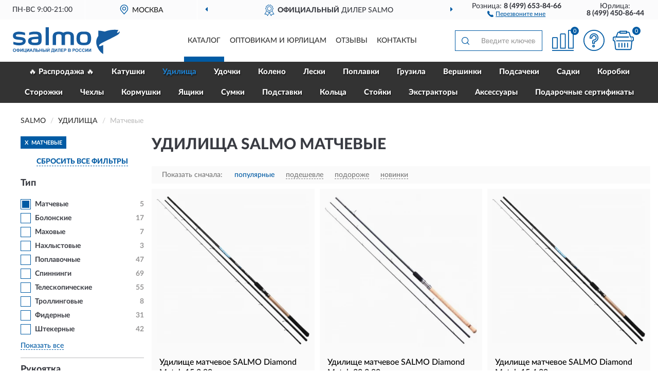

--- FILE ---
content_type: text/html; charset=utf-8
request_url: https://salmo-russia.ru/udilischa/matchevye/
body_size: 11362
content:
<!DOCTYPE html>
<html dir="ltr" lang="ru">
<head>
<meta charset="UTF-8" />
<meta name="viewport" content="width=device-width, initial-scale=1, shrink-to-fit=no" />
<base href="https://salmo-russia.ru/" />
<link rel="preload" href="catalog/view/fonts/Lato-Medium.woff2" as="font" type="font/woff2" crossorigin="anonymous" />
<link rel="preload" href="catalog/view/fonts/Lato-Heavy.woff2" as="font" type="font/woff2" crossorigin="anonymous" />
<link rel="preload" href="catalog/view/fonts/Lato-Bold.woff2" as="font" type="font/woff2" crossorigin="anonymous" />
<link rel="preload" href="catalog/view/fonts/font-awesome/fonts/fontawesome-webfont.woff2" as="font" type="font/woff2" crossorigin="anonymous" />
<link rel="preload" href="catalog/view/javascript/jquery/jquery.min.js" as="script" type="text/javascript" />
<link rel="preload" href="catalog/view/theme/coloring/assets/bootstrap/css/bootstrap.min.css" as="style" type="text/css" />
<link rel="preload" href="catalog/view/theme/coloring/stylesheet/style.css?ver=68" as="style" type="text/css" />
<title>Удилища SALMO Матчевые. Официальный Сайт SALMO в России.</title>
<meta name="description" content="Купить ✅ удилища SALMO (САЛМО) Матчевые ❤️ по низкой цене можно на ❗ Официальном Сайте SALMO с доставкой ✈️ по всей России." /><meta name="yandex-verification" content="ba4311e28e5724f1" /><meta http-equiv="X-UA-Compatible" content="IE=edge">
<link rel="apple-touch-icon" sizes="76x76" href="favicon-76x76.png" />
<link rel="apple-touch-icon" sizes="192x192" href="favicon-192x192.png" />
<link rel="icon" type="image/png" sizes="192x192" href="favicon-192x192.png" />
<meta name="msapplication-config" content="browserconfig.xml" />
<meta name="theme-color" content="#FFFFFF" />
<link href="https://salmo-russia.ru/udilischa/matchevye/" rel="canonical" />
<script src="catalog/view/javascript/jquery/jquery.min.js"></script>
<link href="catalog/view/theme/coloring/assets/bootstrap/css/bootstrap.min.css" rel="stylesheet" type="text/css" />
<link href="catalog/view/theme/coloring/stylesheet/style.css?ver=68" rel="stylesheet" type="text/css" />
</head>
<body class="product-category category-9">
<header class="nobg">
		<div class="top-menu-bgr-box msk">
		<div class="container">
			<div class="row">
				<div class="working_time col-xs-6 col-sm-3 col-md-3 col-lg-2 text-center">
					<div class="rezim">ПН-ВС 9:00-21:00</div>
				</div>
				<div class="current-city-holder col-xs-6 col-sm-3 col-md-3 col-lg-2 text-center">
					<button type="button" class="btn btn-link current-city"><i></i><span>Москва</span></button>
					<div class="check-city-block">
						<p class="title">Ваш город - <span>Москва</span></p>
						<div class="check-city-button-holder">
							<button class="btn yes-button">Да</button>
							<button class="btn no-button" data-toggle="modal" data-target="#userCity">Выбрать другой город</button>
						</div>
						<p class="check-city-notification">От выбраного города зависят сроки доставки</p>
					</div>	
				</div>
				<div class="top-advantage col-xs-12 text-center msk">
					<div class="advantage" id="advantage_carousel">
						<div class="advantage-block"><span><b>Официальный</b> дилер Salmo</span></div>
						<div class="advantage-block"><span><b>Доставим</b> по всей России</span></div>						<div class="advantage-block"><span><b>До 7 лет</b> гарантия производителя</span></div>					</div>
				</div>
								<div class="header_address col-lg-3 text-center">
					<div class="address">м. Таганская, ул. Большие Каменщики,<br>д. 6, стр. 1<div class="findus"><a href="https://salmo-russia.ru/contacts"><i></i><span>Как нас найти</span></a></div></div>
				</div>
				<div class="header_phone fl_phone col-xs-6 col-sm-3 col-md-3 col-lg-2 text-center">
					<div class="tel">Розница: <b>8 (499) 653-84-66</b></div>
					<div class="call"><a role="button" class="callme"><i></i><span>Перезвоните мне</span></a></div>
				</div>
				<div class="header_phone ul_phone col-xs-6 col-sm-3 col-md-3 col-lg-2 text-center">
					<div class="tel">Юрлица: <b>8 (499) 450-86-44</b></div>
				</div>
							</div>
		</div>
	</div>
			<div class="header-bgr-box nobg">
		<div class="container">
									<div class="row">
				<div class="logo-block col-md-3 col-sm-12 col-xs-12">
					<div id="logo">
					  					  							<a href="https://salmo-russia.ru/"><img src="/image/catalog/logo.svg" width="208" height="52" title="Salmo-Russia.ru" alt="Salmo-Russia.ru" class="img-responsive" /></a>
											  					</div>
				</div>
				<div class="catalog-block col-md-5 col-xs-12 text-center">
					<div class="catalog-line text-center">
						<div class="catalog-item text-center">
							<a role="button" onclick="getcatalog();" class="catalog-url">Каталог</a>
						</div>
						<div class="catalog-item text-center">
							<a href="https://salmo-russia.ru/contacts-opt" class="opt-url">Оптовикам и юрлицам</a>						</div>
						<div class="catalog-item text-center">
													<a href="https://salmo-russia.ru/allreviews/" class="review-url">Отзывы</a>												</div>
						<div class="catalog-item text-center">
							<a href="https://salmo-russia.ru/contacts" class="contacts-url">Контакты</a>						</div>
					</div>
				</div>
				<div class="cart-block col-md-2 col-sm-4 col-xs-5 text-center">
					<div class="row">
						<div class="cart-item compare-icon col-xs-4">
							<a rel="nofollow" href="https://salmo-russia.ru/compare-products/" class="mcompare"><span id="mcompare-total" class="compare-qty">0</span></a>
						</div>
						<div class="cart-item help-icon col-xs-4">
							<a role="button" class="mhelp dropdown-toggle" data-toggle="dropdown"><span style="font-size:0">Справка</span></a>
							<ul class="help-icon-menu dropdown-menu">
								<li><a href="https://salmo-russia.ru/dostavka"><i class="fa fa-circle"></i> Доставка</a></li>
								<li><a href="https://salmo-russia.ru/oplata"><i class="fa fa-circle"></i> Оплата</a></li>
								<li><a href="https://salmo-russia.ru/vozvrat"><i class="fa fa-circle"></i> Возврат</a></li>
							</ul>
						</div>
						<div class="cart-item cart-icon col-xs-4">
							<a rel="nofollow" href="/simplecheckout/" class="mcart"><span id="mcart-total" class="cart-qty">0</span></a>
						</div>
					</div>
				</div>
				<div class="search-block col-md-2 col-sm-8 col-xs-7"><div id="search" class="input-group">
	<span class="input-group-btn"><button type="button" class="btn" id="search-button"><span style="display:block;font-size:0">Поиск</span></button></span>
	<input type="text" name="search" value="" placeholder="Введите ключевое слово" class="form-control" />
</div></div>
			</div>
					</div>
	</div>
			<div class="menu-top-box">
		<div class="container">
			<div id="menu-list-top">
											<div class="menu-item">
					<a href="https://salmo-russia.ru/rasprodazha/">🔥 Распродажа 🔥</a>				</div>
								<div class="menu-item">
					<a href="https://salmo-russia.ru/katushki/">Катушки</a>				</div>
								<div class="menu-item">
					<a href="https://salmo-russia.ru/udilischa/" class="active">Удилища</a>				</div>
								<div class="menu-item">
					<a href="https://salmo-russia.ru/udochki/">Удочки</a>				</div>
								<div class="menu-item">
					<a href="https://salmo-russia.ru/koleno/">Колено</a>				</div>
								<div class="menu-item">
					<a href="https://salmo-russia.ru/leska/">Лески</a>				</div>
								<div class="menu-item">
					<a href="https://salmo-russia.ru/poplavki/">Поплавки</a>				</div>
								<div class="menu-item">
					<a href="https://salmo-russia.ru/gruzila/">Грузила</a>				</div>
								<div class="menu-item">
					<a href="https://salmo-russia.ru/vershinki/">Вершинки</a>				</div>
								<div class="menu-item">
					<a href="https://salmo-russia.ru/podsacheki/">Подсачеки</a>				</div>
								<div class="menu-item">
					<a href="https://salmo-russia.ru/sadki/">Садки</a>				</div>
								<div class="menu-item">
					<a href="https://salmo-russia.ru/korobki/">Коробки</a>				</div>
								<div class="menu-item">
					<a href="https://salmo-russia.ru/storozhki/">Сторожки</a>				</div>
								<div class="menu-item">
					<a href="https://salmo-russia.ru/chexly/">Чехлы</a>				</div>
								<div class="menu-item">
					<a href="https://salmo-russia.ru/kormushki/">Кормушки</a>				</div>
								<div class="menu-item">
					<a href="https://salmo-russia.ru/jaschiki/">Ящики</a>				</div>
								<div class="menu-item">
					<a href="https://salmo-russia.ru/sumki/">Сумки</a>				</div>
								<div class="menu-item">
					<a href="https://salmo-russia.ru/podstavki/">Подставки</a>				</div>
								<div class="menu-item">
					<a href="https://salmo-russia.ru/koltsa/">Кольца</a>				</div>
								<div class="menu-item">
					<a href="https://salmo-russia.ru/stojki/">Стойки</a>				</div>
								<div class="menu-item">
					<a href="https://salmo-russia.ru/ekstraktor/">Экстракторы</a>				</div>
								<div class="menu-item">
					<a href="https://salmo-russia.ru/aksessuary/">Аксессуары</a>				</div>
								<div class="menu-item">
					<a href="https://salmo-russia.ru/podarochnye-sertifikaty/">Подарочные сертификаты</a>				</div>
										</div>
					</div>
    </div>
	</header>
<div class="hidden" id="mapdata" data-lat="55.76" data-lon="37.64"></div>
<div class="hidden" id="mapcity" data-text="Москва" data-kladr="7700000000000" data-zip="115172" data-fias="0c5b2444-70a0-4932-980c-b4dc0d3f02b5"></div>
<div class="hidden" id="userip" data-text="18.218.221.93" data-recook="0"></div>
<div class="container category-page">
  <div class="row">
	<div class="breadcrumb-line col-sm-12">
		<ul class="breadcrumb" itemscope="" itemtype="http://schema.org/BreadcrumbList">
											<li itemscope="" itemprop="itemListElement" itemtype="http://schema.org/ListItem"><a itemprop="item" href="https://salmo-russia.ru/"><span itemprop="name">SALMO</span></a><meta itemprop="position" content="1" /></li>
														<li itemscope="" itemprop="itemListElement" itemtype="http://schema.org/ListItem"><a itemprop="item" href="https://salmo-russia.ru/udilischa/"><span itemprop="name">Удилища</span></a><meta itemprop="position" content="2" /></li>
														<li itemscope="" itemprop="itemListElement" itemtype="http://schema.org/ListItem" class="active"><span itemprop="name">Матчевые</span><link itemprop="item" href="https://salmo-russia.ru/udilischa/matchevye/" /><meta itemprop="position" content="3" /></li>
							</ul>
	</div>
		<div id="column-left" class="col-md-3 col-sm-4 hidden-xs">
    <div id="panel-filterpro0" class="panel-filterpro">
	<div class="panel panel-default">
		<div class="panel-heading">
						<div class="filterons">
																	<div class="filteron-item" data-text="fi_31_463"><span>X</span> Матчевые</div>
																																																																																																																																																																																																																																																																																																																																																																																																																																																																																																																																									</div>
						<div class="filterclrs">
				<a href="https://salmo-russia.ru/udilischa/" id="clear_filter" rel="nofollow">СБРОСИТЬ ВСЕ ФИЛЬТРЫ</a>
			</div>
					</div>
		<div class="list-group">
			<div class="filter_groups">			<a role="button" class="list-group-item">Тип</a>
		<div class="list-group-item">
														<div class="checkbox selected">
					<label>						<input id="fi_31_463" name="filterpro[31][]" type="checkbox" data-frl="matchevye/" value="463" checked="checked" />
						<a href="https://salmo-russia.ru/udilischa/" class="name">Матчевые</a><span class="count">5</span>
					</label>
				</div>
																			<div class="checkbox">
					<label>						<input id="fi_31_462" name="filterpro[31][]" type="checkbox" data-frl="bolonskie/" value="462" />
						<a href="https://salmo-russia.ru/udilischa/bolonskie/" rel="nofollow" class="name">Болонские</a><span class="count">17</span>
					</label>
				</div>
																			<div class="checkbox noshow hidden">
					<label>						<input id="fi_31_516" name="filterpro[31][]" type="checkbox" data-frl="dvuhchastnye/" value="516" />
						<a href="https://salmo-russia.ru/udilischa/dvuhchastnye/" rel="nofollow" class="name">Двухчастные</a><span class="count">1</span>
					</label>
				</div>
																			<div class="checkbox noshow hidden">
					<label>						<input id="fi_31_518" name="filterpro[31][]" type="checkbox" data-frl="zimnie/" value="518" />
						<a href="https://salmo-russia.ru/udilischa/zimnie/" rel="nofollow" class="name">Зимние</a><span class="count">11</span>
					</label>
				</div>
																			<div class="checkbox noshow hidden">
					<label>						<input id="fi_31_519" name="filterpro[31][]" type="checkbox" data-frl="karpovye/" value="519" />
						<a href="https://salmo-russia.ru/udilischa/karpovye/" rel="nofollow" class="name">Карповые</a><span class="count">9</span>
					</label>
				</div>
																			<div class="checkbox">
					<label>						<input id="fi_31_464" name="filterpro[31][]" type="checkbox" data-frl="mahovye/" value="464" />
						<a href="https://salmo-russia.ru/udilischa/mahovye/" rel="nofollow" class="name">Маховые</a><span class="count">7</span>
					</label>
				</div>
																			<div class="checkbox">
					<label>						<input id="fi_31_465" name="filterpro[31][]" type="checkbox" data-frl="nahlystovye/" value="465" />
						<a href="https://salmo-russia.ru/udilischa/nahlystovye/" rel="nofollow" class="name">Нахлыстовые</a><span class="count">3</span>
					</label>
				</div>
																			<div class="checkbox noshow hidden">
					<label>						<input id="fi_31_517" name="filterpro[31][]" type="checkbox" data-frl="odnochastnye/" value="517" />
						<a href="https://salmo-russia.ru/udilischa/odnochastnye/" rel="nofollow" class="name">Одночастные</a><span class="count">4</span>
					</label>
				</div>
																			<div class="checkbox">
					<label>						<input id="fi_31_466" name="filterpro[31][]" type="checkbox" data-frl="poplavochnye/" value="466" />
						<a href="https://salmo-russia.ru/udilischa/poplavochnye/" rel="nofollow" class="name">Поплавочные</a><span class="count">47</span>
					</label>
				</div>
																			<div class="checkbox">
					<label>						<input id="fi_31_468" name="filterpro[31][]" type="checkbox" data-frl="spinningovye/" value="468" />
						<a href="https://salmo-russia.ru/udilischa/spinningovye/" rel="nofollow" class="name">Спиннинги</a><span class="count">69</span>
					</label>
				</div>
																			<div class="checkbox">
					<label>						<input id="fi_31_469" name="filterpro[31][]" type="checkbox" data-frl="teleskopicheskie/" value="469" />
						<a href="https://salmo-russia.ru/udilischa/teleskopicheskie/" rel="nofollow" class="name">Телескопические</a><span class="count">55</span>
					</label>
				</div>
																			<div class="checkbox">
					<label>						<input id="fi_31_470" name="filterpro[31][]" type="checkbox" data-frl="trollingovye/" value="470" />
						<a href="https://salmo-russia.ru/udilischa/trollingovye/" rel="nofollow" class="name">Троллинговые</a><span class="count">8</span>
					</label>
				</div>
																			<div class="checkbox">
					<label>						<input id="fi_31_471" name="filterpro[31][]" type="checkbox" data-frl="fidernye/" value="471" />
						<a href="https://salmo-russia.ru/udilischa/fidernye/" rel="nofollow" class="name">Фидерные</a><span class="count">31</span>
					</label>
				</div>
																			<div class="checkbox">
					<label>						<input id="fi_31_472" name="filterpro[31][]" type="checkbox" data-frl="shtekernye/" value="472" />
						<a href="https://salmo-russia.ru/udilischa/shtekernye/" rel="nofollow" class="name">Штекерные</a><span class="count">42</span>
					</label>
				</div>
																		<div class="showall"><a role="button" class="showalls">Показать все</a><a role="button" class="hidealls hidden">Скрыть</a></div>
					</div>
			<a role="button" class="list-group-item">Рукоятка </a>
		<div class="list-group-item">
														<div class="checkbox">
					<label>						<input id="fi_33_515" name="filterpro[33][]" type="checkbox" data-frl="kombinirovannye1/" value="515" />
						<a href="https://salmo-russia.ru/udilischa/kombinirovannye1/" rel="nofollow" class="name">Комбинированные</a><span class="count">3</span>
					</label>
				</div>
																			<div class="checkbox">
					<label>						<input id="fi_33_520" name="filterpro[33][]" type="checkbox" data-frl="raznesennye/" value="520" />
						<a href="https://salmo-russia.ru/udilischa/raznesennye/" rel="nofollow" class="name">Разнесенные</a><span class="count">2</span>
					</label>
				</div>
																			<div class="checkbox rshaded shaded">
					<label>						<input id="fi_33_514" name="filterpro[33][]" type="checkbox" data-frl="s-protivoskolzyashchim-pokrytiem1/" value="514" disabled="disabled" />
						<a class="name">С противоскользящим покрытием</a><span class="count"></span>
					</label>
				</div>
																			<div class="checkbox">
					<label>						<input id="fi_33_489" name="filterpro[33][]" type="checkbox" data-frl="s-rukoyatyu-iz-eva/" value="489" />
						<a href="https://salmo-russia.ru/udilischa/s-rukoyatyu-iz-eva/" rel="nofollow" class="name">С рукоятью из EVA</a><span class="count">2</span>
					</label>
				</div>
																			<div class="checkbox rshaded shaded">
					<label>						<input id="fi_33_490" name="filterpro[33][]" type="checkbox" data-frl="s-rukoyatyu-iz-neoprena/" value="490" disabled="disabled" />
						<a class="name">С рукоятью из неопрена</a><span class="count"></span>
					</label>
				</div>
																			<div class="checkbox rshaded shaded">
					<label>						<input id="fi_33_491" name="filterpro[33][]" type="checkbox" data-frl="s-rukoyatyu-iz-probki/" value="491" disabled="disabled" />
						<a class="name">С рукоятью из пробки</a><span class="count"></span>
					</label>
				</div>
																</div>
			<a role="button" class="list-group-item">Модель</a>
		<div class="list-group-item">
														<div class="checkbox rshaded shaded">
					<label>						<input id="fi_30_428" name="filterpro[30][]" type="checkbox" data-frl="aggressor/" value="428" disabled="disabled" />
						<a class="name">Aggressor</a><span class="count"></span>
					</label>
				</div>
																			<div class="checkbox rshaded shaded">
					<label>						<input id="fi_30_429" name="filterpro[30][]" type="checkbox" data-frl="blaster/" value="429" disabled="disabled" />
						<a class="name">Blaster</a><span class="count"></span>
					</label>
				</div>
																			<div class="checkbox rshaded shaded">
					<label>						<input id="fi_30_431" name="filterpro[30][]" type="checkbox" data-frl="bolognese/" value="431" disabled="disabled" />
						<a class="name">Bolognese</a><span class="count"></span>
					</label>
				</div>
																			<div class="checkbox">
					<label>						<input id="fi_30_454" name="filterpro[30][]" type="checkbox" data-frl="diamond1/" value="454" />
						<a href="https://salmo-russia.ru/udilischa/diamond1/" rel="nofollow" class="name">Diamond</a><span class="count">3</span>
					</label>
				</div>
																			<div class="checkbox">
					<label>						<input id="fi_30_455" name="filterpro[30][]" type="checkbox" data-frl="elite1/" value="455" />
						<a href="https://salmo-russia.ru/udilischa/elite1/" rel="nofollow" class="name">Elite</a><span class="count">2</span>
					</label>
				</div>
																			<div class="checkbox rshaded shaded">
					<label>						<input id="fi_30_659" name="filterpro[30][]" type="checkbox" data-frl="extreme/" value="659" disabled="disabled" />
						<a class="name">Extreme</a><span class="count"></span>
					</label>
				</div>
																			<div class="checkbox rshaded shaded">
					<label>						<input id="fi_30_437" name="filterpro[30][]" type="checkbox" data-frl="ice/" value="437" disabled="disabled" />
						<a class="name">Ice</a><span class="count"></span>
					</label>
				</div>
																			<div class="checkbox rshaded shaded noshow hidden">
					<label>						<input id="fi_30_510" name="filterpro[30][]" type="checkbox" data-frl="pole/" value="510" disabled="disabled" />
						<a class="name">Pole</a><span class="count"></span>
					</label>
				</div>
																			<div class="checkbox rshaded shaded noshow hidden">
					<label>						<input id="fi_30_439" name="filterpro[30][]" type="checkbox" data-frl="power/" value="439" disabled="disabled" />
						<a class="name">Power</a><span class="count"></span>
					</label>
				</div>
																			<div class="checkbox rshaded shaded noshow hidden">
					<label>						<input id="fi_30_664" name="filterpro[30][]" type="checkbox" data-frl="sensitip/" value="664" disabled="disabled" />
						<a class="name">Sensitip</a><span class="count"></span>
					</label>
				</div>
																			<div class="checkbox rshaded shaded">
					<label>						<input id="fi_30_457" name="filterpro[30][]" type="checkbox" data-frl="sniper1/" value="457" disabled="disabled" />
						<a class="name">Sniper</a><span class="count"></span>
					</label>
				</div>
																			<div class="checkbox rshaded shaded noshow hidden">
					<label>						<input id="fi_30_444" name="filterpro[30][]" type="checkbox" data-frl="tournament/" value="444" disabled="disabled" />
						<a class="name">Tournament</a><span class="count"></span>
					</label>
				</div>
																			<div class="checkbox rshaded shaded noshow hidden">
					<label>						<input id="fi_30_665" name="filterpro[30][]" type="checkbox" data-frl="uni/" value="665" disabled="disabled" />
						<a class="name">Uni</a><span class="count"></span>
					</label>
				</div>
																		<div class="showall"><a role="button" class="showalls">Показать все</a><a role="button" class="hidealls hidden">Скрыть</a></div>
					</div>
			<a role="button" class="list-group-item">Материал</a>
		<div class="list-group-item">
														<div class="checkbox rshaded shaded">
					<label>						<input id="fi_35_560" name="filterpro[35][]" type="checkbox" data-frl="iz-kompozita/" value="560" disabled="disabled" />
						<a class="name">Из композита</a><span class="count"></span>
					</label>
				</div>
																			<div class="checkbox rshaded shaded">
					<label>						<input id="fi_35_561" name="filterpro[35][]" type="checkbox" data-frl="iz-steklovolokna/" value="561" disabled="disabled" />
						<a class="name">Из стекловолокна</a><span class="count"></span>
					</label>
				</div>
																			<div class="checkbox">
					<label>						<input id="fi_35_559" name="filterpro[35][]" type="checkbox" data-frl="iz-uglevolokna/" value="559" />
						<a href="https://salmo-russia.ru/udilischa/iz-uglevolokna/" rel="nofollow" class="name">Из углеволокна</a><span class="count">5</span>
					</label>
				</div>
																</div>
			<a role="button" class="list-group-item">Число секций</a>
		<div class="list-group-item">
														<div class="checkbox rshaded shaded">
					<label>						<input id="fi_40_570" name="filterpro[40][]" type="checkbox" data-frl="2-sekcii1/" value="570" disabled="disabled" />
						<a class="name">2 секции</a><span class="count"></span>
					</label>
				</div>
																			<div class="checkbox">
					<label>						<input id="fi_40_505" name="filterpro[40][]" type="checkbox" data-frl="3-sekcii/" value="505" />
						<a href="https://salmo-russia.ru/udilischa/3-sekcii/" rel="nofollow" class="name">3 секции</a><span class="count">5</span>
					</label>
				</div>
																			<div class="checkbox rshaded shaded">
					<label>						<input id="fi_40_568" name="filterpro[40][]" type="checkbox" data-frl="4-sekcii/" value="568" disabled="disabled" />
						<a class="name">4 секции</a><span class="count"></span>
					</label>
				</div>
																			<div class="checkbox rshaded shaded">
					<label>						<input id="fi_40_811" name="filterpro[40][]" type="checkbox" data-frl="5-sekciy/" value="811" disabled="disabled" />
						<a class="name">5 секций</a><span class="count"></span>
					</label>
				</div>
																			<div class="checkbox rshaded shaded">
					<label>						<input id="fi_40_567" name="filterpro[40][]" type="checkbox" data-frl="6-sekciy/" value="567" disabled="disabled" />
						<a class="name">6 секций</a><span class="count"></span>
					</label>
				</div>
																			<div class="checkbox rshaded shaded">
					<label>						<input id="fi_40_566" name="filterpro[40][]" type="checkbox" data-frl="7-sekciy/" value="566" disabled="disabled" />
						<a class="name">7 секций</a><span class="count"></span>
					</label>
				</div>
																			<div class="checkbox rshaded shaded">
					<label>						<input id="fi_40_569" name="filterpro[40][]" type="checkbox" data-frl="8-sekciy/" value="569" disabled="disabled" />
						<a class="name">8 секций</a><span class="count"></span>
					</label>
				</div>
																			<div class="checkbox rshaded shaded noshow hidden">
					<label>						<input id="fi_40_834" name="filterpro[40][]" type="checkbox" data-frl="9-sekciy/" value="834" disabled="disabled" />
						<a class="name">9 секций</a><span class="count"></span>
					</label>
				</div>
																			<div class="checkbox rshaded shaded">
					<label>						<input id="fi_40_817" name="filterpro[40][]" type="checkbox" data-frl="12-sekciy/" value="817" disabled="disabled" />
						<a class="name">12 секций</a><span class="count"></span>
					</label>
				</div>
																			<div class="checkbox rshaded shaded">
					<label>						<input id="fi_40_818" name="filterpro[40][]" type="checkbox" data-frl="15-sekciy/" value="818" disabled="disabled" />
						<a class="name">15 секций</a><span class="count"></span>
					</label>
				</div>
																			<div class="checkbox rshaded shaded">
					<label>						<input id="fi_40_564" name="filterpro[40][]" type="checkbox" data-frl="odnokolennye/" value="564" disabled="disabled" />
						<a class="name">Одноколенные</a><span class="count"></span>
					</label>
				</div>
																		<div class="showall"><a role="button" class="showalls">Показать все</a><a role="button" class="hidealls hidden">Скрыть</a></div>
					</div>
			<a role="button" class="list-group-item">Класс</a>
		<div class="list-group-item">
														<div class="checkbox">
					<label>						<input id="fi_45_562" name="filterpro[45][]" type="checkbox" data-frl="legkie/" value="562" />
						<a href="https://salmo-russia.ru/udilischa/legkie/" rel="nofollow" class="name">Лёгкие</a><span class="count">4</span>
					</label>
				</div>
																			<div class="checkbox">
					<label>						<input id="fi_45_563" name="filterpro[45][]" type="checkbox" data-frl="srednie/" value="563" />
						<a href="https://salmo-russia.ru/udilischa/srednie/" rel="nofollow" class="name">Средние</a><span class="count">1</span>
					</label>
				</div>
																			<div class="checkbox rshaded shaded">
					<label>						<input id="fi_45_666" name="filterpro[45][]" type="checkbox" data-frl="tyajelye/" value="666" disabled="disabled" />
						<a class="name">Тяжелые</a><span class="count"></span>
					</label>
				</div>
																</div>
			<a role="button" class="list-group-item">Особенности</a>
		<div class="list-group-item">
														<div class="checkbox rshaded shaded">
					<label>						<input id="fi_52_668" name="filterpro[52][]" type="checkbox" data-frl="komplekty/" value="668" disabled="disabled" />
						<a class="name">Комплекты</a><span class="count"></span>
					</label>
				</div>
																			<div class="checkbox">
					<label>						<input id="fi_52_667" name="filterpro[52][]" type="checkbox" data-frl="s-kolcami/" value="667" />
						<a href="https://salmo-russia.ru/udilischa/s-kolcami/" rel="nofollow" class="name">С кольцами</a><span class="count">5</span>
					</label>
				</div>
																</div>
	</div>		</div>
		<div style="display: none">
			<input type="hidden" name="page" value="1" />
			<input type="hidden" name="sort" value="" />
			<input type="hidden" name="order" value="" />
			<input type="hidden" name="limit" value="" />
			<input type="hidden" name="path" value="9" />
			<input type="hidden" name="route" value="product/category" />
			<input type="hidden" name="category_id" value="9" />
			<input type="hidden" name="manufacturer_id" value="0" />
			<input type="hidden" name="filter_reviews" value="0" />
			<input type="hidden" id="gourl" value="https://salmo-russia.ru/udilischa/matchevye/" />
		</div>
		<div id="selffilter" class="hidden"><div class="selffilter-group">Выбрано фильтров: <span></span></div><a role="button" onclick="goffilter();" class="btn btn-primary btn-sm">Показать</a></div>
	</div>
<script>
$(document).ready(function () {
	var goftimer = null;
	var pnfiltr = $('#panel-filterpro0');
	
	$(pnfiltr).on('click','.filteron-item',function(){
		let filin = $(this).data('text');
		$('#' + filin).prop('checked', false).removeAttr('checked');
		let fhref = $('#' + filin).next('a').attr('href');
		window.location.href = fhref;
	});
	
	$(pnfiltr).on('click','input[type="checkbox"]',function(){
		clearTimeout(goftimer);let fref = $('#gourl').attr('value');let frl = '/'+ $(this).data('frl');let fptop = ($(this).offset().top - $('.panel-filterpro').offset().top - 12);
		if ($('#selffilter').hasClass('mobile')) {fptop = (fptop + 9);}
		if ($(this).prop('checked')) {$(this).attr('checked', 'checked');fref += $(this).data('frl');} else {$(this).removeAttr('checked');fref = fref.replace(frl, '/');}
		$('#selffilter').animate({top:fptop}).removeClass('hidden');
		goftimer = setTimeout(function() {$('#selffilter').addClass('hidden');}, 5000);
		let ckcnt = $('.panel-filterpro .checkbox input[checked="checked"]').length;
		$('#selffilter span').text(ckcnt);$('#gourl').attr('value', fref);
	});
	
	$(pnfiltr).on('click','.checkbox:not(.shaded) a.name',function(e){
		e.preventDefault();$(pnfiltr).fadeTo('fast',.6);
		let fhref = $(this).attr('href');fsort = $(pnfiltr).find("input[name='sort']");forder = $(pnfiltr).find("input[name='order']");
		if (fsort.val() && forder.val()) {fhref += '?sort=' + fsort.val() + '&order=' + forder.val();}
		window.location.href = fhref;return false;
	});
	
	$(pnfiltr).on('click','.checkbox.shaded:not(.selected) a.name',function(){return false;});
	$('#selffilter').hover(function() {clearTimeout(goftimer);},function() {goftimer = setTimeout(function() {$('#selffilter').addClass('hidden');}, 3000);});
	
	$(pnfiltr).on('click','.showalls',function(){$(this).addClass('hidden');$(this).parent().find('.hidealls').removeClass('hidden');var felems = $(this).parent().parent().find('.checkbox.noshow');$(felems).each(function(index, element) {setTimeout(function() {$(element).removeClass('hidden');}, (index * 30));});});
	$(pnfiltr).on('click','.hidealls',function(){$(this).addClass('hidden');$(this).parent().find('.showalls').removeClass('hidden');var felems = $(this).parent().parent().find('.checkbox.noshow');$($(felems).get().reverse()).each(function(index, element) {setTimeout(function() {$(element).addClass('hidden');}, (index * 20));});});
});
</script>
</div>
  </div>
			                    <div id="content" class="category-content col-sm-8 col-md-9">
	<h1>Удилища SALMO Матчевые </h1>
		<div class="content-top-box row"></div>
    <!--noindex-->
				<div class="sort-box row">
			<div class="sort-line col-sm-12">
				<div class="sort-block">
					<form class="form-inline">
						<div class="form-group">
							<label style="">Показать сначала:</label>
														<a href="https://salmo-russia.ru/udilischa/matchevye/?sort=p.phit&amp;order=DESC" class="btn btn-link active" rel="nofollow"><span>популярные</span></a>
														<a href="https://salmo-russia.ru/udilischa/matchevye/?sort=p.price&amp;order=ASC" class="btn btn-link" rel="nofollow"><span>подешевле</span></a>
														<a href="https://salmo-russia.ru/udilischa/matchevye/?sort=p.price&amp;order=DESC" class="btn btn-link" rel="nofollow"><span>подороже</span></a>
														<a href="https://salmo-russia.ru/udilischa/matchevye/?sort=p.date_added&amp;order=DESC" class="btn btn-link" rel="nofollow"><span>новинки</span></a>
													</div>
					</form>
				</div>
			</div>
		</div>
				<!--/noindex-->
		<div id="filterpro-container" class="row cat-row" itemtype="http://schema.org/ItemList" itemscope>
			<link itemprop="url" href="https://salmo-russia.ru/udilischa/matchevye/" />
									<div class="product-layout product-grid col-lg-4 col-xs-6" itemprop="itemListElement" itemtype="http://schema.org/ListItem" itemscope>
				<meta itemprop="position" content="1">
				<div class="product-thumb thumbnail" itemprop="item" itemtype="http://schema.org/Product" itemscope>
				<div class="image">
					<a href="https://salmo-russia.ru/udilische-matchevoe-salmo-diamond-match-15-3-90-5537-390" id="product_508"><img src="https://salmo-russia.ru/image/cache/catalog/Produkts2/udilishche-matchevoe-salmo-diamond-match-15-390-5537-390-345x345.webp" width="345" height="345" alt="Удилище матчевое SALMO Diamond Match 15 3.90" title="Удилище матчевое SALMO Diamond Match 15 3.90" class="img-responsive center-block" /></a>
														</div>
				<div class="caption">
					<div class="h4"><a href="https://salmo-russia.ru/udilische-matchevoe-salmo-diamond-match-15-3-90-5537-390"><span itemprop="name">Удилище матчевое SALMO Diamond Match 15 3.90</span></a></div>
					<link itemprop="url" href="https://salmo-russia.ru/udilische-matchevoe-salmo-diamond-match-15-3-90-5537-390" />
					<meta itemprop="image" content="https://salmo-russia.ru/image/cache/catalog/Produkts2/udilishche-matchevoe-salmo-diamond-match-15-390-5537-390-345x345.webp">
					<div itemprop="brand" itemtype="https://schema.org/Brand" itemscope><meta itemprop="name" content="SALMO"></div>
					<meta itemprop="sku" content="5537-390">
					<meta itemprop="mpn" content="5537-390">
					<meta itemprop="description" content="Удилище матчевое SALMO Diamond Match 15 3.90 Diamond, Штекерные, С рукоятью из EVA, 3 секции, Из углеволокна, Лёгкие, С кольцами">
					<div class="pricerate">
						<div class="priceline">
													<span class="price" itemprop="offers" itemtype="http://schema.org/Offer" itemscope>
							  								<span class="price-new">7 166 руб.</span>
								<meta itemprop="price" content="7166">
							  								<meta itemprop="priceCurrency" content="RUB">
								<meta itemprop="priceValidUntil" content="2026-01-17">
								<link itemprop="url" href="https://salmo-russia.ru/udilische-matchevoe-salmo-diamond-match-15-3-90-5537-390" />
								<meta itemprop="seller" content="Salmo-Russia.ru">
								<meta itemprop="itemCondition" content="http://schema.org/NewCondition">
								<meta itemprop="availability" content="http://schema.org/InStock">
															</span>
																			<span class="rating has-rating star5" itemprop="aggregateRating" itemtype="http://schema.org/AggregateRating" itemscope>
																<a href="https://salmo-russia.ru/udilische-matchevoe-salmo-diamond-match-15-3-90-5537-390#prev">2 отзыва</a>
																<meta itemprop="itemReviewed" content="Удилище матчевое SALMO Diamond Match 15 3.90">
								<meta itemprop="ratingValue" content="5.0">
								<meta itemprop="reviewCount" content="2">
							</span>
												</div>
						<div class="catsize">
												</div>
												<div class="catattr">
																				<div class="catattr-line"><span class="catattr-name">Длина (см):</span><span class="catattr-text">390</span></div>
														<div class="catattr-line"><span class="catattr-name">Тест:</span><span class="catattr-text">4-16 гр</span></div>
														<div class="catattr-line"><span class="catattr-name">Число колен:</span><span class="catattr-text">3</span></div>
																			</div>
												<div class="buttonline">
													<a href="https://salmo-russia.ru/udilische-matchevoe-salmo-diamond-match-15-3-90-5537-390" class="btn btn-primary btn-sm btn-addtocart">КУПИТЬ</a>
							<a id="compare_508" role="button" onclick="compare.add('508');" title="Сравнить" class="btn btn-primary btn-sm btn-compare">&nbsp;</a>
												</div>
					</div>
				</div>
								</div>
			</div>
												<div class="product-layout product-grid col-lg-4 col-xs-6" itemprop="itemListElement" itemtype="http://schema.org/ListItem" itemscope>
				<meta itemprop="position" content="2">
				<div class="product-thumb thumbnail" itemprop="item" itemtype="http://schema.org/Product" itemscope>
				<div class="image">
					<a href="https://salmo-russia.ru/udilische-matchevoe-salmo-diamond-match-30-3-90-5539-390" id="product_501"><img src="https://salmo-russia.ru/image/cache/catalog/Produkts2/udilishche-matchevoe-salmo-diamond-match-30-390-5539-390-345x345.webp" width="345" height="345" alt="Удилище матчевое SALMO Diamond Match 30 3.90" title="Удилище матчевое SALMO Diamond Match 30 3.90" class="img-responsive center-block" /></a>
														</div>
				<div class="caption">
					<div class="h4"><a href="https://salmo-russia.ru/udilische-matchevoe-salmo-diamond-match-30-3-90-5539-390"><span itemprop="name">Удилище матчевое SALMO Diamond Match 30 3.90</span></a></div>
					<link itemprop="url" href="https://salmo-russia.ru/udilische-matchevoe-salmo-diamond-match-30-3-90-5539-390" />
					<meta itemprop="image" content="https://salmo-russia.ru/image/cache/catalog/Produkts2/udilishche-matchevoe-salmo-diamond-match-30-390-5539-390-345x345.webp">
					<div itemprop="brand" itemtype="https://schema.org/Brand" itemscope><meta itemprop="name" content="SALMO"></div>
					<meta itemprop="sku" content="5539-390">
					<meta itemprop="mpn" content="5539-390">
					<meta itemprop="description" content="Удилище матчевое SALMO Diamond Match 30 3.90 Diamond, Штекерные, 3 секции, Комбинированные, Из углеволокна, Лёгкие, С кольцами">
					<div class="pricerate">
						<div class="priceline">
													<span class="price" itemprop="offers" itemtype="http://schema.org/Offer" itemscope>
							  								<span class="price-new">7 162 руб.</span>
								<meta itemprop="price" content="7162">
							  								<meta itemprop="priceCurrency" content="RUB">
								<meta itemprop="priceValidUntil" content="2026-01-17">
								<link itemprop="url" href="https://salmo-russia.ru/udilische-matchevoe-salmo-diamond-match-30-3-90-5539-390" />
								<meta itemprop="seller" content="Salmo-Russia.ru">
								<meta itemprop="itemCondition" content="http://schema.org/NewCondition">
								<meta itemprop="availability" content="http://schema.org/InStock">
															</span>
																			<span class="rating has-rating star5" itemprop="aggregateRating" itemtype="http://schema.org/AggregateRating" itemscope>
																<a href="https://salmo-russia.ru/udilische-matchevoe-salmo-diamond-match-30-3-90-5539-390#prev">1 отзыв</a>
																<meta itemprop="itemReviewed" content="Удилище матчевое SALMO Diamond Match 30 3.90">
								<meta itemprop="ratingValue" content="5.0">
								<meta itemprop="reviewCount" content="1">
							</span>
												</div>
						<div class="catsize">
												</div>
												<div class="catattr">
																				<div class="catattr-line"><span class="catattr-name">Длина (см):</span><span class="catattr-text">390</span></div>
														<div class="catattr-line"><span class="catattr-name">Тест:</span><span class="catattr-text">5-30 гр</span></div>
														<div class="catattr-line"><span class="catattr-name">Число колен:</span><span class="catattr-text">3</span></div>
																			</div>
												<div class="buttonline">
													<a href="https://salmo-russia.ru/udilische-matchevoe-salmo-diamond-match-30-3-90-5539-390" class="btn btn-primary btn-sm btn-addtocart">КУПИТЬ</a>
							<a id="compare_501" role="button" onclick="compare.add('501');" title="Сравнить" class="btn btn-primary btn-sm btn-compare">&nbsp;</a>
												</div>
					</div>
				</div>
								</div>
			</div>
												<div class="product-layout product-grid col-lg-4 col-xs-6" itemprop="itemListElement" itemtype="http://schema.org/ListItem" itemscope>
				<meta itemprop="position" content="3">
				<div class="product-thumb thumbnail" itemprop="item" itemtype="http://schema.org/Product" itemscope>
				<div class="image">
					<a href="https://salmo-russia.ru/udilische-matchevoe-salmo-diamond-match-15-4-20-5537-420" id="product_509"><img src="https://salmo-russia.ru/image/cache/catalog/Produkts2/udilishche-matchevoe-salmo-diamond-match-15-420-5537-420-345x345.webp" width="345" height="345" alt="Удилище матчевое SALMO Diamond Match 15 4.20" title="Удилище матчевое SALMO Diamond Match 15 4.20" class="img-responsive center-block" /></a>
														</div>
				<div class="caption">
					<div class="h4"><a href="https://salmo-russia.ru/udilische-matchevoe-salmo-diamond-match-15-4-20-5537-420"><span itemprop="name">Удилище матчевое SALMO Diamond Match 15 4.20</span></a></div>
					<link itemprop="url" href="https://salmo-russia.ru/udilische-matchevoe-salmo-diamond-match-15-4-20-5537-420" />
					<meta itemprop="image" content="https://salmo-russia.ru/image/cache/catalog/Produkts2/udilishche-matchevoe-salmo-diamond-match-15-420-5537-420-345x345.webp">
					<div itemprop="brand" itemtype="https://schema.org/Brand" itemscope><meta itemprop="name" content="SALMO"></div>
					<meta itemprop="sku" content="5537-420">
					<meta itemprop="mpn" content="5537-420">
					<meta itemprop="description" content="Удилище матчевое SALMO Diamond Match 15 4.20 Diamond, Штекерные, С рукоятью из EVA, 3 секции, Из углеволокна, Лёгкие, С кольцами">
					<div class="pricerate">
						<div class="priceline">
													<span class="price" itemprop="offers" itemtype="http://schema.org/Offer" itemscope>
							  								<span class="price-new">7 661 руб.</span>
								<meta itemprop="price" content="7661">
							  								<meta itemprop="priceCurrency" content="RUB">
								<meta itemprop="priceValidUntil" content="2026-01-17">
								<link itemprop="url" href="https://salmo-russia.ru/udilische-matchevoe-salmo-diamond-match-15-4-20-5537-420" />
								<meta itemprop="seller" content="Salmo-Russia.ru">
								<meta itemprop="itemCondition" content="http://schema.org/NewCondition">
								<meta itemprop="availability" content="http://schema.org/InStock">
															</span>
																			<span class="rating"></span>
												</div>
						<div class="catsize">
												</div>
												<div class="catattr">
																				<div class="catattr-line"><span class="catattr-name">Длина (см):</span><span class="catattr-text">420</span></div>
														<div class="catattr-line"><span class="catattr-name">Тест:</span><span class="catattr-text">4-15 гр</span></div>
														<div class="catattr-line"><span class="catattr-name">Число колен:</span><span class="catattr-text">3</span></div>
																			</div>
												<div class="buttonline">
													<a href="https://salmo-russia.ru/udilische-matchevoe-salmo-diamond-match-15-4-20-5537-420" class="btn btn-primary btn-sm btn-addtocart">КУПИТЬ</a>
							<a id="compare_509" role="button" onclick="compare.add('509');" title="Сравнить" class="btn btn-primary btn-sm btn-compare">&nbsp;</a>
												</div>
					</div>
				</div>
								</div>
			</div>
												<div class="product-layout product-grid product-banner col-lg-4 col-xs-6">
				<div class="product-thumb thumbnail">
					<div class="image">
						<a role="button" aria-label="banner"><img src="https://salmo-russia.ru/image/cache/placeholder-345x345.webp" width="345" height="345" alt="" title="" class="img-responsive center-block" /></a>
					</div>
					<div class="caption">
						<div class="h4"><a role="button" aria-label="banner">&nbsp;</a></div>
						<div class="pricerate">
							<div class="priceline">
								<span class="price"><span class="price-new">&nbsp;</span></span><span class="rating"></span>
							</div>
							<div class="catsize"></div>
														<div class="catattr"></div>
														<div class="buttonline"><a role="button" class="btn btn-primary btn-sm btn-addtocart">КУПИТЬ</a></div>
						</div>
					</div>
					<a id="image_banner_3" class="image-banner nobg" role="button" aria-label="banner"></a>
				</div>
			</div>
												<div class="product-layout product-grid col-lg-4 col-xs-6" itemprop="itemListElement" itemtype="http://schema.org/ListItem" itemscope>
				<meta itemprop="position" content="5">
				<div class="product-thumb thumbnail" itemprop="item" itemtype="http://schema.org/Product" itemscope>
				<div class="image">
					<a href="https://salmo-russia.ru/udilische-matchevoe-salmo-elite-match-15-4-20-4206-420" id="product_1945"><img src="https://salmo-russia.ru/image/cache/placeholder-345x345.webp" data-src="https://salmo-russia.ru/image/cache/catalog/Produkts/udilishche-matchevoe-salmo-elite-match-15-420-4206-420-345x345.webp" width="345" height="345" alt="Удилище матчевое SALMO Elite MATCH 15 4.20" title="Удилище матчевое SALMO Elite MATCH 15 4.20" class="img-responsive center-block" /></a>
														</div>
				<div class="caption">
					<div class="h4"><a href="https://salmo-russia.ru/udilische-matchevoe-salmo-elite-match-15-4-20-4206-420"><span itemprop="name">Удилище матчевое SALMO Elite MATCH 15 4.20</span></a></div>
					<link itemprop="url" href="https://salmo-russia.ru/udilische-matchevoe-salmo-elite-match-15-4-20-4206-420" />
					<meta itemprop="image" content="https://salmo-russia.ru/image/cache/catalog/Produkts/udilishche-matchevoe-salmo-elite-match-15-420-4206-420-345x345.webp">
					<div itemprop="brand" itemtype="https://schema.org/Brand" itemscope><meta itemprop="name" content="SALMO"></div>
					<meta itemprop="sku" content="4206-420">
					<meta itemprop="mpn" content="4206-420">
					<meta itemprop="description" content="Удилище матчевое SALMO Elite MATCH 15 4.20 Elite, Матчевые, 3 секции, Комбинированные, Из углеволокна, Средние, С кольцами">
					<div class="pricerate">
						<div class="priceline">
													<span class="price" itemprop="offers" itemtype="http://schema.org/Offer" itemscope>
							  								<span class="price-new">9 012 руб.</span>
								<meta itemprop="price" content="9012">
							  								<meta itemprop="priceCurrency" content="RUB">
								<meta itemprop="priceValidUntil" content="2026-01-17">
								<link itemprop="url" href="https://salmo-russia.ru/udilische-matchevoe-salmo-elite-match-15-4-20-4206-420" />
								<meta itemprop="seller" content="Salmo-Russia.ru">
								<meta itemprop="itemCondition" content="http://schema.org/NewCondition">
								<meta itemprop="availability" content="http://schema.org/InStock">
															</span>
																			<span class="rating"></span>
												</div>
						<div class="catsize">
												</div>
												<div class="catattr">
																				<div class="catattr-line"><span class="catattr-name">Длина (см):</span><span class="catattr-text">420</span></div>
														<div class="catattr-line"><span class="catattr-name">Тест:</span><span class="catattr-text">5-15 гр</span></div>
														<div class="catattr-line"><span class="catattr-name">Число колен:</span><span class="catattr-text">3</span></div>
																			</div>
												<div class="buttonline">
													<a href="https://salmo-russia.ru/udilische-matchevoe-salmo-elite-match-15-4-20-4206-420" class="btn btn-primary btn-sm btn-addtocart">КУПИТЬ</a>
							<a id="compare_1945" role="button" onclick="compare.add('1945');" title="Сравнить" class="btn btn-primary btn-sm btn-compare">&nbsp;</a>
												</div>
					</div>
				</div>
								</div>
			</div>
												<div class="product-layout product-grid col-lg-4 col-xs-6" itemprop="itemListElement" itemtype="http://schema.org/ListItem" itemscope>
				<meta itemprop="position" content="6">
				<div class="product-thumb thumbnail" itemprop="item" itemtype="http://schema.org/Product" itemscope>
				<div class="image">
					<a href="https://salmo-russia.ru/udilische-matchevoe-salmo-elite-match-15-4-50-4206-450" id="product_1946"><img src="https://salmo-russia.ru/image/cache/placeholder-345x345.webp" data-src="https://salmo-russia.ru/image/cache/catalog/Produkts/udilishche-matchevoe-salmo-elite-match-15-450-4206-450-345x345.webp" width="345" height="345" alt="Удилище матчевое SALMO Elite MATCH 15 4.50" title="Удилище матчевое SALMO Elite MATCH 15 4.50" class="img-responsive center-block" /></a>
														</div>
				<div class="caption">
					<div class="h4"><a href="https://salmo-russia.ru/udilische-matchevoe-salmo-elite-match-15-4-50-4206-450"><span itemprop="name">Удилище матчевое SALMO Elite MATCH 15 4.50</span></a></div>
					<link itemprop="url" href="https://salmo-russia.ru/udilische-matchevoe-salmo-elite-match-15-4-50-4206-450" />
					<meta itemprop="image" content="https://salmo-russia.ru/image/cache/catalog/Produkts/udilishche-matchevoe-salmo-elite-match-15-450-4206-450-345x345.webp">
					<div itemprop="brand" itemtype="https://schema.org/Brand" itemscope><meta itemprop="name" content="SALMO"></div>
					<meta itemprop="sku" content="4206-450">
					<meta itemprop="mpn" content="4206-450">
					<meta itemprop="description" content="Удилище матчевое SALMO Elite MATCH 15 4.50 3 секции, Матчевые, Комбинированные, С кольцами, Elite, Из углеволокна, Лёгкие">
					<div class="pricerate">
						<div class="priceline">
													<span class="price" itemprop="offers" itemtype="http://schema.org/Offer" itemscope>
							  								<span class="price-new">9 438 руб.</span>
								<meta itemprop="price" content="9438">
							  								<meta itemprop="priceCurrency" content="RUB">
								<meta itemprop="priceValidUntil" content="2026-01-17">
								<link itemprop="url" href="https://salmo-russia.ru/udilische-matchevoe-salmo-elite-match-15-4-50-4206-450" />
								<meta itemprop="seller" content="Salmo-Russia.ru">
								<meta itemprop="itemCondition" content="http://schema.org/NewCondition">
								<meta itemprop="availability" content="http://schema.org/InStock">
															</span>
																			<span class="rating"></span>
												</div>
						<div class="catsize">
												</div>
												<div class="catattr">
																				<div class="catattr-line"><span class="catattr-name">Длина (см):</span><span class="catattr-text">450</span></div>
														<div class="catattr-line"><span class="catattr-name">Тест:</span><span class="catattr-text">5-15 гр</span></div>
														<div class="catattr-line"><span class="catattr-name">Число колен:</span><span class="catattr-text">3</span></div>
																			</div>
												<div class="buttonline">
													<a href="https://salmo-russia.ru/udilische-matchevoe-salmo-elite-match-15-4-50-4206-450" class="btn btn-primary btn-sm btn-addtocart">КУПИТЬ</a>
							<a id="compare_1946" role="button" onclick="compare.add('1946');" title="Сравнить" class="btn btn-primary btn-sm btn-compare">&nbsp;</a>
												</div>
					</div>
				</div>
								</div>
			</div>
									<div class="paginations"><div class="col-sm-12"></div></div>
		</div>
		    </div>
		<div class="description-line col-sm-12 nopagination">
		<div class="well">
										<h2>Удилища САЛМО Матчевые можно купить в Москве и с доставкой по всей России.</h2>						<div class="clearfix"></div>
		</div>
	</div>
			<div class="lastreviews-line col-sm-12">
		<h3 class="h3-reviews">Последние отзывы о Удилища SALMO Матчевые </h3>
		<hr>
		<div id="cat_reviews">
			<div class="row cat-reviews">
				<div class="col-sm-12 review-block">
	<div class="row">
		<div class="col-md-4 col-sm-5 review-left">
			<div class="review-image">
				<a href="https://salmo-russia.ru/udilische-matchevoe-salmo-diamond-match-30-3-90-5539-390"><img src="https://salmo-russia.ru/image/cache/catalog/Produkts2/udilishche-matchevoe-salmo-diamond-match-30-390-5539-390-269x269.webp" width="269" height="269" loading="lazy" alt="Удилище матчевое SALMO Diamond Match 30 3.90" title="Удилище матчевое SALMO Diamond Match 30 3.90" class="img-responsive center-block" /></a>
			</div>
		</div>
		<div class="col-md-8 col-sm-7 review-right">
			<div class="row">
				<div class="col-sm-12 review-header">
					<div class="review-item"><a href="https://salmo-russia.ru/udilische-matchevoe-salmo-diamond-match-30-3-90-5539-390">Удилище матчевое SALMO Diamond Match 30 3.90</a></div>
					<div class="review-author">Андрей</div>
					<div class="review-rating"><span>Рейтинг:</span><i class="catrev-star star5">&nbsp;</i></div>
					<div class="review-order"><span>Номер заказа:</span>17331</div>					<div class="review-time"><span>Дата:</span><time datetime="2025-04-10">10.04.2025</time></div>
				</div>
				<div class="col-sm-12 review-body">
					<p>Доставили в срок. Упаковано на совесть. Удилище, как пушинка. Летом опробую в деле. Спасибо. </p>
										<div class="more-button">Читать полностью<i class="fa fa-angle-down" aria-hidden="true"></i></div>
				</div>
				<div class="col-sm-12 review-pbutton">
					<a class="btn btn-primary" href="https://salmo-russia.ru/udilische-matchevoe-salmo-diamond-match-30-3-90-5539-390">Смотреть товар</a>
				</div>
			</div>
		</div>
	</div>
</div>
<div class="col-sm-12 review-block">
	<div class="row">
		<div class="col-md-4 col-sm-5 review-left">
			<div class="review-image">
				<a href="https://salmo-russia.ru/udilische-matchevoe-salmo-diamond-match-15-3-90-5537-390"><img src="https://salmo-russia.ru/image/cache/catalog/Produkts2/udilishche-matchevoe-salmo-diamond-match-15-390-5537-390-269x269.webp" width="269" height="269" loading="lazy" alt="Удилище матчевое SALMO Diamond Match 15 3.90" title="Удилище матчевое SALMO Diamond Match 15 3.90" class="img-responsive center-block" /></a>
			</div>
		</div>
		<div class="col-md-8 col-sm-7 review-right">
			<div class="row">
				<div class="col-sm-12 review-header">
					<div class="review-item"><a href="https://salmo-russia.ru/udilische-matchevoe-salmo-diamond-match-15-3-90-5537-390">Удилище матчевое SALMO Diamond Match 15 3.90</a></div>
					<div class="review-author">Михаил</div>
					<div class="review-rating"><span>Рейтинг:</span><i class="catrev-star star5">&nbsp;</i></div>
					<div class="review-order"><span>Номер заказа:</span>16095</div>					<div class="review-time"><span>Дата:</span><time datetime="2023-01-16">16.01.2023</time></div>
				</div>
				<div class="col-sm-12 review-body">
					<p>Очень легкое, но пока не ловил. Жду весны.</p>
										<div class="more-button">Читать полностью<i class="fa fa-angle-down" aria-hidden="true"></i></div>
				</div>
				<div class="col-sm-12 review-pbutton">
					<a class="btn btn-primary" href="https://salmo-russia.ru/udilische-matchevoe-salmo-diamond-match-15-3-90-5537-390">Смотреть товар</a>
				</div>
			</div>
		</div>
	</div>
</div>
<div class="col-sm-12 review-block">
	<div class="row">
		<div class="col-md-4 col-sm-5 review-left">
			<div class="review-image">
				<a href="https://salmo-russia.ru/udilische-matchevoe-salmo-diamond-match-15-3-90-5537-390"><img src="https://salmo-russia.ru/image/cache/catalog/Produkts2/udilishche-matchevoe-salmo-diamond-match-15-390-5537-390-269x269.webp" width="269" height="269" loading="lazy" alt="Удилище матчевое SALMO Diamond Match 15 3.90" title="Удилище матчевое SALMO Diamond Match 15 3.90" class="img-responsive center-block" /></a>
			</div>
		</div>
		<div class="col-md-8 col-sm-7 review-right">
			<div class="row">
				<div class="col-sm-12 review-header">
					<div class="review-item"><a href="https://salmo-russia.ru/udilische-matchevoe-salmo-diamond-match-15-3-90-5537-390">Удилище матчевое SALMO Diamond Match 15 3.90</a></div>
					<div class="review-author">Николай</div>
					<div class="review-rating"><span>Рейтинг:</span><i class="catrev-star star5">&nbsp;</i></div>
					<div class="review-order"><span>Номер заказа:</span>15053</div>					<div class="review-time"><span>Дата:</span><time datetime="2022-05-24">24.05.2022</time></div>
				</div>
				<div class="col-sm-12 review-body">
					<p>Лёгкое. С катушкой 3000 размера по ощущениям очень сбалансированно. Снасть  с поплавком 6+2гр. закидывает легко метров на 40-50. Уклейка на крючке в руку чувствуется. Реально получил удовольствие от рыбалки этой удочкой. </p>
										<div class="more-button">Читать полностью<i class="fa fa-angle-down" aria-hidden="true"></i></div>
				</div>
				<div class="col-sm-12 review-pbutton">
					<a class="btn btn-primary" href="https://salmo-russia.ru/udilische-matchevoe-salmo-diamond-match-15-3-90-5537-390">Смотреть товар</a>
				</div>
			</div>
		</div>
	</div>
</div>
<div class="col-sm-12 allreviews text-center"><a href="https://salmo-russia.ru/udilischa/reviews" class="btn btn-primary btn-allreviews">Все отзывы о Удилища</a></div>
			</div>
		</div>
	</div>
		    </div>
</div>
<div class="content-bottom-box"></div>
<style>
#image_banner_3.bgjpg {background-image: url('https://salmo-russia.ru/image/catalog/Banners/banner_1.jpg');}
#image_banner_3.bgwebp {background-image: url('https://salmo-russia.ru/image/catalog/Banners/banner_1.webp');}
</style>
<script>
function showmore() {
$('#cat_reviews .review-block .review-body').each(function(index, element) {
let rheight = $(this).innerHeight();
if (rheight > 110) {$(element).addClass('short').css('height', '80px').attr('data-height', rheight);$(element).find('.more-button').css('display', 'block');}
});
$('#cat_reviews').on('click','.more-button',function(){let belem = $(this);let bheight = $(this).parent().attr('data-height');belem.parent().stop().animate({height: bheight}, 600, function() {$(this).css('height', 'auto')});belem.remove();});}
$(document).ready(function() {
sethat();catmyscroll();
document.addEventListener("scroll", catmyscroll, {passive: true});
window.addEventListener("resize", catmyresize, false);
showmore();});
</script>
<footer>
<!--noindex-->
	<div class="subscribe-footer nobg">
		<div class="container sub-container">
			<div class="fsubscribe-form">
				<div class="label-title">ПОДПИСКА<wbr> SALMO</div>
				<div class="label-text">Подпишись, чтобы получать информацию о эксклюзивных предложениях,<br class="visible-sm visible-xs"> поступлениях, событиях и многом другом</div>
				<div class="form-block">
					<form class="form-inline">
					  <div class="form-group">
						<input type="email" id="subemail" name="email" value="" placeholder="Электронная почта" class="form-control" />
						<label style="font-size:0" for="subemail">Электронная почта</label>
					  </div>
					  <a class="btn btn-primary btn-lg btn-subaction" role="button">ПОДПИСАТЬСЯ</a>
					</form>
				</div>
				<div class="form-text">Подписываясь, Вы соглашаетесь с <a href="https://salmo-russia.ru/politika-konfidentsialnosti">Политикой Конфиденциальности</a> <br class="visible-sm visible-xs">и <a href="https://salmo-russia.ru/terms-customer">Условиями пользования</a> SALMO</div>
			</div>
		</div>
	</div>
<!--/noindex-->
	<div class="footer-container">
		<div class="container">
			<div class="row">
				<div class="footer-blocks col-md-12 col-xs-12">
					<div class="row">
						<div class="footer-blockl col-md-3 col-sm-6 col-xs-6">
							<div class="footer-logo"><img src="/image/catalog/logo.svg" class="img-responsive" width="208" height="52" alt="logo" /></div>															<div class="footer-phone">8 (499) 653-84-66</div>														<div class="footer-rejim">ПН-ВС 9:00-21:00</div>
						</div>
						<div class="footer-block col-md-3 col-sm-6 col-xs-6">
							<div class="h5"><span>Информация</span></div>
							<ul class="list-unstyled">
								<li><i class="fa fa-circle"></i><a href="https://salmo-russia.ru/dostavka">Доставка</a></li>
								<li><i class="fa fa-circle"></i><a href="https://salmo-russia.ru/oplata">Оплата</a></li>
								<li><i class="fa fa-circle"></i><a href="https://salmo-russia.ru/vozvrat">Возврат товара</a></li>
							</ul>
						</div>
						<div class="clearfix visible-sm visible-xs"></div>
						<div class="footer-block col-md-3 col-sm-6 col-xs-6">
							<div class="h5"><span>Служба поддержки</span></div>
							<ul class="list-unstyled">
								<li><i class="fa fa-circle"></i><a href="https://salmo-russia.ru/contacts">Контакты</a></li>
								<li><i class="fa fa-circle"></i><a href="https://salmo-russia.ru/sitemap">Карта сайта</a></li><!--noindex-->
								<li><i class="fa fa-circle"></i><a href="https://salmo-russia.ru/oferta">Публичная оферта</a></li>
								<li><i class="fa fa-circle"></i><a href="https://salmo-russia.ru/terms-customer">Пользовательское соглашение</a></li><!--/noindex-->
							</ul>
						</div>
						<div class="footer-block col-md-3 col-sm-6 col-xs-6">
							<div class="h5"><span>Дополнительно</span></div>
							<ul class="list-unstyled">
								<li><i class="fa fa-circle"></i><a href="https://salmo-russia.ru/blog/">Блог</a></li>								<li><i class="fa fa-circle"></i><a href="https://salmo-russia.ru/novinki">Новинки</a></li>								<li><i class="fa fa-circle"></i><a href="https://salmo-russia.ru/skidki">Скидки</a></li><!--noindex-->
								<li><i class="fa fa-circle"></i><a href="https://salmo-russia.ru/politika-konfidentsialnosti">Политика конфиденциальности</a></li><!--/noindex-->
							</ul>
						</div>
					</div>
				</div>
			</div>
		</div>
		<div class="offerts-line">
			<div class="offerts">Вся информация на сайте носит исключительно информационный характер и ни при каких условиях не является публичной офертой, определяемой положениями Статьи 437(2) Гражданского кодекса РФ.</div>
		</div>
	</div>
	<div class="hidden" itemscope itemtype="http://schema.org/Organization">
		<meta itemprop="name" content="Salmo-Russia.ru">
		<meta itemprop="legalName" content='Интернет-магазин "SALMO"'>
		<meta itemprop="address" content="г. Москва, м. Таганская, ул. Большие Каменщики, д. 6, стр. 1">
		<meta itemprop="description" content="Официальный магазин Salmo в России">		<meta itemprop="email" content="order@salmo-russia.ru">
		<meta itemprop="telephone" content="8 (499) 653-84-66">		<link itemprop="url" href="https://salmo-russia.ru/" />
	</div>
	
	<span id="yandex_tid" class="hidden" data-text="54376972"></span>
	<span id="yandex_tidc" class="hidden" data-text=""></span>
	<span id="yandex_tido" class="hidden" data-text="92325281"></span>
	<span id="ga_tid" class="hidden" data-text="GTM-KCH7VD3"></span>
	<span id="roi_on" class="hidden" data-text="0"></span>
	<span id="usewebp" class="hidden" data-text="1"></span>
	<span id="subon" class="hidden" data-text="0"></span>
	<span id="acupon" class="hidden" data-text="0"></span>
</footer>
				<span id="scroll-top-button"><i class="fa fa-arrow-circle-up"></i></span>
								<div id="mango_callme" class="mango-callback hidden no-fixedsocial" data-settings='{"type": "", "id": "MTAwMTg3Njk=","autoDial": "0", "lang": "ru-ru", "host":"widgets.mango-office.ru/", "errorMessage": "В данный момент наблюдаются технические проблемы и совершение звонка невозможно"}'></div>
								<script>
function mncript() {
var mngtimer = setTimeout(function() {
let scrm = document.createElement('script');scrm.async = true;scrm.src = 'catalog/view/javascript/mango.js';document.body.append(scrm);
$('#scroll-top-button').addClass('has-mango');
$('#mango_callme').removeClass('hidden');
var ibnpt = 0;var bnpinterval_id = setInterval(function(){
if (ibnpt < 10) {if ($('#mango_callme button.button-widget-open').length) {bnprmresize();clearInterval(bnpinterval_id);}} else {clearInterval(bnpinterval_id);}
ibnpt += 1;}, 1000);}, 5100);}
$(document).ready(function() {window.addEventListener("pageshow", mncript, {once: true});});
</script>
<div class="modal" id="userCity">
<div class="modal-dialog modal-sm"><div class="modal-content"><div class="modal-header"><button type="button" class="close" data-dismiss="modal" aria-hidden="true">&times;</button><div class="modal-title">Укажите Ваш город</div></div>
<div class="modal-body"><input id="cityNameField" type="text" placeholder="Введите город" /></div></div></div></div>
<script src="catalog/view/theme/coloring/assets/bootstrap/js/bootstrap.min.js"></script>
<script src="catalog/view/theme/coloring/assets/common.js?ver=68"></script>
<script src="catalog/view/theme/coloring/assets/owl-carousel/owl.carousel.min.js?ver=68"></script>
<div id="callme_modal" class="modal" tabindex="-1" role="dialog"><div class="modal-dialog modal-sm" role="document"><div class="modal-content"></div></div></div>
<div id="modal-cart" class="modal" tabindex="-1" role="dialog"><div class="modal-dialog" role="document"><div class="modal-content checkout-buy"></div></div></div>
<link href="catalog/view/fonts/font-awesome/css/font-awesome.min.css" rel="stylesheet" type="text/css" />
<link rel="preload" href="catalog/view/javascript/suggestions/suggestions.css" as="style" onload="this.onload=null;this.rel='stylesheet'">
<noscript><link rel="stylesheet" href="catalog/view/javascript/suggestions/suggestions.css"></noscript>
<script async src="catalog/view/javascript/suggestions/jquery.suggestions.min.js"></script>
</body>
</html>